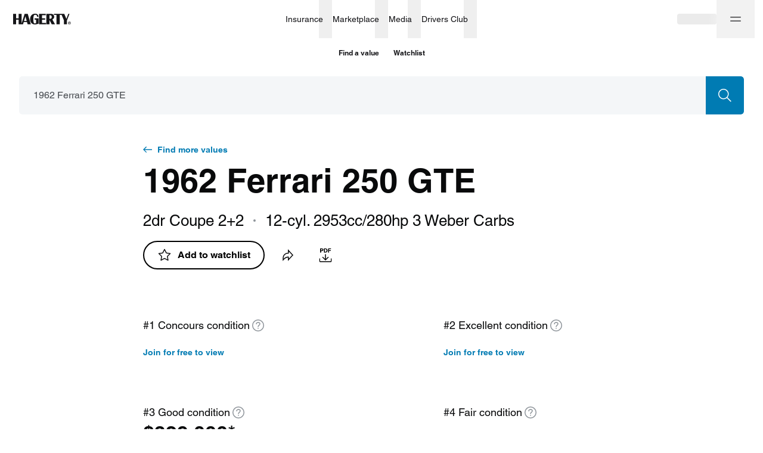

--- FILE ---
content_type: text/css; charset=utf-8
request_url: https://www.hagerty.com/valuation-tools/_next/static/css/68980b67df506c8f.css
body_size: 4801
content:
.Odometer_container__60CES{display:flex;align-items:flex-end;height:1.2em}.Odometer_sign__9a7Hs{height:1.2em}.Odometer_number__7YVcb{width:1ch;height:1.2em;flex-shrink:0;flex-grow:0;display:flex;justify-content:center;align-items:stretch}.Odometer_ribbon__K8DJn{position:relative;width:1ch;height:100%;display:flex;flex-direction:column;overflow:hidden}.Odometer_ribbonSubContainer__gVWkx{position:absolute;width:100%;height:-moz-fit-content;height:fit-content}.Odometer_up-1__69snl{animation:Odometer_animUp-1__XQrBK .2s ease-in-out 1 forwards}@keyframes Odometer_animUp-1__XQrBK{0%{bottom:calc(-1*100%)}to{bottom:0}}.Odometer_down-1__bHGK0{animation:Odometer_animDown-1__Br_V_ .2s ease-in-out 1 forwards}@keyframes Odometer_animDown-1__Br_V_{0%{top:calc(-1*100%)}to{top:0}}.Odometer_up-2__mapm7{animation:Odometer_animUp-2__CsjaK .2s ease-in-out 1 forwards}@keyframes Odometer_animUp-2__CsjaK{0%{bottom:calc(-2*100%)}to{bottom:0}}.Odometer_down-2__mwD5D{animation:Odometer_animDown-2__eGUu0 .2s ease-in-out 1 forwards}@keyframes Odometer_animDown-2__eGUu0{0%{top:calc(-2*100%)}to{top:0}}.Odometer_up-3__xSgmL{animation:Odometer_animUp-3__faYXL .2s ease-in-out 1 forwards}@keyframes Odometer_animUp-3__faYXL{0%{bottom:calc(-3*100%)}to{bottom:0}}.Odometer_down-3__OP3gk{animation:Odometer_animDown-3__CCd3w .2s ease-in-out 1 forwards}@keyframes Odometer_animDown-3__CCd3w{0%{top:calc(-3*100%)}to{top:0}}.Odometer_up-4__3E6Ho{animation:Odometer_animUp-4__dg5yP .2s ease-in-out 1 forwards}@keyframes Odometer_animUp-4__dg5yP{0%{bottom:calc(-4*100%)}to{bottom:0}}.Odometer_down-4__07v3T{animation:Odometer_animDown-4__PKiTE .2s ease-in-out 1 forwards}@keyframes Odometer_animDown-4__PKiTE{0%{top:calc(-4*100%)}to{top:0}}.Odometer_up-5__ik895{animation:Odometer_animUp-5__JqSAR .2s ease-in-out 1 forwards}@keyframes Odometer_animUp-5__JqSAR{0%{bottom:calc(-5*100%)}to{bottom:0}}.Odometer_down-5__4DKZM{animation:Odometer_animDown-5__ZKCr0 .2s ease-in-out 1 forwards}@keyframes Odometer_animDown-5__ZKCr0{0%{top:calc(-5*100%)}to{top:0}}.Odometer_up-6__jUF5O{animation:Odometer_animUp-6__gjtXF .2s ease-in-out 1 forwards}@keyframes Odometer_animUp-6__gjtXF{0%{bottom:calc(-6*100%)}to{bottom:0}}.Odometer_down-6__27FOp{animation:Odometer_animDown-6__DRapN .2s ease-in-out 1 forwards}@keyframes Odometer_animDown-6__DRapN{0%{top:calc(-6*100%)}to{top:0}}.Odometer_up-7__iwBHp{animation:Odometer_animUp-7__DPUc3 .2s ease-in-out 1 forwards}@keyframes Odometer_animUp-7__DPUc3{0%{bottom:calc(-7*100%)}to{bottom:0}}.Odometer_down-7__Hs1JU{animation:Odometer_animDown-7__edsue .2s ease-in-out 1 forwards}@keyframes Odometer_animDown-7__edsue{0%{top:calc(-7*100%)}to{top:0}}.Odometer_up-8__Hq3xd{animation:Odometer_animUp-8__EGgao .2s ease-in-out 1 forwards}@keyframes Odometer_animUp-8__EGgao{0%{bottom:calc(-8*100%)}to{bottom:0}}.Odometer_down-8__f_kvu{animation:Odometer_animDown-8__r14E5 .2s ease-in-out 1 forwards}@keyframes Odometer_animDown-8__r14E5{0%{top:calc(-8*100%)}to{top:0}}.Odometer_up-9__bVu9Y{animation:Odometer_animUp-9__ivjuK .2s ease-in-out 1 forwards}@keyframes Odometer_animUp-9__ivjuK{0%{bottom:calc(-9*100%)}to{bottom:0}}.Odometer_down-9__mRLJ8{animation:Odometer_animDown-9__6e4TC .2s ease-in-out 1 forwards}@keyframes Odometer_animDown-9__6e4TC{0%{top:calc(-9*100%)}to{top:0}}.Odometer_currency__1BSaw{font-weight:400;margin-left:.4ch;margin-top:auto}.Alerts_container__Uf_LT{width:100%;display:flex;justify-content:flex-start;align-items:flex-start;flex-wrap:nowrap}.Alerts_icon__FAqUY{flex-shrink:0;width:24px;height:24px;margin-top:2px;margin-right:8px}.Alerts_hideIconOnMobile__9jSY4{display:none}@media(min-width:768px){.Alerts_hideIconOnMobile__9jSY4{display:block}}.Alerts_content__RezRx{display:inline-flex;justify-content:flex-start;align-items:flex-start;flex-wrap:wrap}.Alerts_title__GOHAp{margin-right:8px}.Alerts_description__l7hQd,.Alerts_title__GOHAp{margin-bottom:2px;margin-top:2px}.Alerts_general__eWtTm{border-radius:8px;min-height:72px;padding:14px 16px}@media(min-width:768px){.Alerts_general__eWtTm{padding:22px 24px}}.Alerts_global__y_CD7{width:100%;min-height:64px;padding:8px 0}@media(min-width:768px){.Alerts_global__y_CD7{padding:12px 0}}.Alerts_global__y_CD7 .Alerts_content__RezRx{padding:8px 0;width:100%;max-width:1728px;margin-left:auto;margin-right:auto}@media(min-width:0){.Alerts_global__y_CD7 .Alerts_content__RezRx{padding-left:16px;padding-right:16px}}@media(min-width:375px){.Alerts_global__y_CD7 .Alerts_content__RezRx{padding-left:24px;padding-right:24px}}@media(min-width:768px){.Alerts_global__y_CD7 .Alerts_content__RezRx{padding-left:32px;padding-right:32px}}@media(min-width:1440px){.Alerts_global__y_CD7 .Alerts_content__RezRx{padding-left:64px;padding-right:64px}}.Alerts_warning__gQDXE{background:#fdfaba}.ConditionValueItem_container__Hr06q{width:-moz-fit-content;width:fit-content;height:-moz-fit-content;height:fit-content;padding:0;margin-bottom:24px;transition:opacity .5s}@media(min-width:768px){.ConditionValueItem_container__Hr06q{padding:0 0 6px;height:114px;margin-bottom:32px}}.ConditionValueItem_subContainer__n5WHq{width:-moz-fit-content;width:fit-content}.ConditionValueItem_label__mMbej{display:flex;flex-wrap:nowrap;justify-content:flex-start;align-items:center;flex-shrink:0;gap:8px}.ConditionValueItem_label__mMbej .ConditionValueItem_shortLabelText__klNb6{height:26px;white-space:nowrap;font-size:16px;line-height:26px}@media(min-width:768px){.ConditionValueItem_label__mMbej .ConditionValueItem_shortLabelText__klNb6{display:none}}.ConditionValueItem_label__mMbej .ConditionValueItem_labelText__QkfW0{display:none;height:28px;white-space:nowrap;font-size:18px;line-height:28px}@media(min-width:768px){.ConditionValueItem_label__mMbej .ConditionValueItem_labelText__QkfW0{display:unset}}.ConditionValueItem_label__mMbej .ConditionValueItem_InfoIcon__kaGol{padding:2px;-webkit-tap-highlight-color:rgba(0,0,0,0)}.ConditionValueItem_label__mMbej .ConditionValueItem_InfoIcon__kaGol svg{transition:stroke .8s;cursor:pointer;width:24px;height:24px}@media(hover:hover)and (pointer:fine){.ConditionValueItem_label__mMbej .ConditionValueItem_InfoIcon__kaGol:hover svg circle,.ConditionValueItem_label__mMbej .ConditionValueItem_InfoIcon__kaGol:hover svg path{stroke:#484c51;transition:stroke 0s}}.ConditionValueItem_label__mMbej .ConditionValueItem_InfoIcon__kaGol.ConditionValueItem_InfoIconOpened__KRdw0 svg circle,.ConditionValueItem_label__mMbej .ConditionValueItem_InfoIcon__kaGol.ConditionValueItem_InfoIconOpened__KRdw0 svg path{stroke:#007bb3}.ConditionValueItem_tooltip__WihKt{margin-left:4px}.ConditionValueItem_aboutOurConditionsLink__S41qr{color:#fff;font-style:normal;font-weight:400;font-size:14px;line-height:20px;height:20px;border-bottom:2px solid #00a6eb}.ConditionValueItem_aboutOurConditionsLink__S41qr:hover{color:#fff}@media(hover:hover)and (pointer:fine){.ConditionValueItem_aboutOurConditionsLink__S41qr:hover{background:#00a6eb}}.ConditionValueItem_aboutOurConditionsLink__S41qr:active{color:#fff;background:#00a6eb}.ConditionValueItem_price__u9U4E{flex-shrink:0;height:30px;font-size:22px;line-height:30px;font-weight:700}@media(min-width:768px){.ConditionValueItem_price__u9U4E{font-size:34px;line-height:42px;font-weight:700;height:42px}}.ConditionValueItem_error__WqmoR .ConditionValueItem_price__u9U4E,.ConditionValueItem_loading__WWezS .ConditionValueItem_price__u9U4E{padding:3px 0}.ConditionValueItem_error__WqmoR .ConditionValueItem_price__u9U4E .ConditionValueItem_skeleton__vf9rd,.ConditionValueItem_loading__WWezS .ConditionValueItem_price__u9U4E .ConditionValueItem_skeleton__vf9rd{transform:none;height:24px}@media(min-width:768px){.ConditionValueItem_error__WqmoR .ConditionValueItem_price__u9U4E,.ConditionValueItem_loading__WWezS .ConditionValueItem_price__u9U4E{padding:5px 0}.ConditionValueItem_error__WqmoR .ConditionValueItem_price__u9U4E .ConditionValueItem_skeleton__vf9rd,.ConditionValueItem_loading__WWezS .ConditionValueItem_price__u9U4E .ConditionValueItem_skeleton__vf9rd{height:32px}}.ConditionValueItem_error__WqmoR .ConditionValueItem_percentChanges__Kkagi,.ConditionValueItem_loading__WWezS .ConditionValueItem_percentChanges__Kkagi{padding:3px 0 1px}.ConditionValueItem_error__WqmoR .ConditionValueItem_percentChanges__Kkagi .percentChangesText,.ConditionValueItem_loading__WWezS .ConditionValueItem_percentChanges__Kkagi .percentChangesText{padding:1px 0}.ConditionValueItem_error__WqmoR .ConditionValueItem_percentChanges__Kkagi .skeleton,.ConditionValueItem_loading__WWezS .ConditionValueItem_percentChanges__Kkagi .skeleton{transform:none;flex-shrink:0;width:64px;height:16px}@media(min-width:768px){.ConditionValueItem_error__WqmoR .ConditionValueItem_percentChanges__Kkagi .skeleton,.ConditionValueItem_loading__WWezS .ConditionValueItem_percentChanges__Kkagi .skeleton{width:70px;height:24px}}.ConditionValueItem_container__Hr06q.ConditionValueItem_locked__DR6u2 .ConditionValueItem_lockedBtnContainer__eyg03{margin-top:4px}@media(min-width:768px){.ConditionValueItem_container__Hr06q.ConditionValueItem_locked__DR6u2 .ConditionValueItem_lockedBtnContainer__eyg03{padding:14px 0 4px;height:42px;margin-bottom:34px}}.ConditionValueItem_container__Hr06q.ConditionValueItem_inactive__3GPSy{opacity:.2}.ConditionValueItem_emptyStateIcon__H2Ztr{margin-top:13px;width:24px;height:24px}.ConditionValueItem_goodConditionOdometer__G9Rgp>span:last-child{font-weight:400}.ConditionValueItem_odometer__Ua_0Z{font-size:22px}@media(min-width:1024px){.ConditionValueItem_odometer__Ua_0Z{font-size:34px}}.ConditionValues_container__TZ6_K{display:grid;grid-template-columns:repeat(2,1fr);width:100%}.ConditionValues_cadContainer__9Vtz6{grid-template-columns:repeat(1,1fr)}@media(min-width:768px){.ConditionValues_cadContainer__9Vtz6{grid-template-columns:repeat(2,1fr)}}@media(min-width:1728px){.ConditionValues_cadContainer__9Vtz6{grid-template-columns:repeat(4,1fr)}}@media(min-width:1440px){.ConditionValues_usdContainer__ls86w{grid-template-columns:repeat(4,1fr)}}.MultilineChart_container__YNb2j{position:relative;padding-top:26px}.MultilineChart_svgGraph__l9Mra{width:100%;height:calc(100% - 1px)}.MultilineChart_defaultLine__3inEk{fill:none;stroke:#d3d3d3;stroke-width:2}.MultilineChart_lineForHover__hIW0m{fill:none;stroke-width:20px;opacity:0;cursor:pointer;stroke:gray}.MultilineChart_draggerLine__zqZcN{stroke:#f4f6f8;stroke-width:3}.MultilineChart_darggerLabel__mf3JG{font-family:var(--fontFamily,"HelveticaNeue","gt-america","Helvetica Neue","Helvetica",Arial,sans-serif);position:absolute;top:0;left:0;white-space:nowrap;color:#fff;padding:4px 8px;height:26px;width:-moz-fit-content;width:fit-content;background:#090a0b;box-shadow:0 5px 10px rgba(9,10,11,.05);border-radius:3px;transform:translateX(-50%)}.MultilineChart_emptyState__rtlxx,.MultilineChart_error__MZMLP,.MultilineChart_loading__E1_vM{width:100%;height:100%;display:flex;justify-content:center;align-items:center}.MultilineChart_emptyState__rtlxx{flex-direction:column}.MultilineChart_emptyStateDescription__1q5eb{margin-top:8px}.MultilineChart_xAxis__NI_6E path{stroke:#dee0e2;stroke-width:1px}.MultilineChart_xAxis__NI_6E .tick text{fill:#6f757c;font-style:normal;font-weight:400;font-size:12px;line-height:14px;font-family:var(--fontFamily,"HelveticaNeue","gt-america","Helvetica Neue","Helvetica",Arial,sans-serif)}.MultilineChart_yAxis__DPR1W path{stroke:#dee0e2;stroke-width:1px}.MultilineChart_yAxis__DPR1W .tick text{fill:#6f757c;font-style:normal;font-weight:400;font-size:12px;line-height:14px;font-family:var(--fontFamily,"HelveticaNeue","gt-america","Helvetica Neue","Helvetica",Arial,sans-serif)}.MultilineChart_yAxis__DPR1W .tick line{stroke-dasharray:1 6;stroke:#8e949a}.TimeFilterBtn_container__ZC0Mu{height:28px;display:flex;justify-content:flex-start;align-items:center;font-size:16px;line-height:20px;font-family:gt-america-mono;background:#fff;padding:0 8px;border-radius:5px;cursor:pointer}.TimeFilterBtn_container__ZC0Mu:active{background:#f4f6f8}@media(min-width:768px){.TimeFilterBtn_container__ZC0Mu:hover{background:#f4f6f8}}.TimeFilterBtn_container__ZC0Mu:disabled{cursor:default}.TimeFilterBtn_container__ZC0Mu:disabled:active,.TimeFilterBtn_container__ZC0Mu:disabled:hover{background:#fff}.TimeFilterBtn_lockIcon__CFl5o{margin-left:4px;width:12px;height:12px}.TimeFilterBtn_container__ZC0Mu.TimeFilterBtn_selected__jijR6{background:#090a0b;color:#fff}.TimeFilterBtn_container__ZC0Mu.TimeFilterBtn_selected__jijR6:active,.TimeFilterBtn_container__ZC0Mu.TimeFilterBtn_selected__jijR6:disabled,.TimeFilterBtn_container__ZC0Mu.TimeFilterBtn_selected__jijR6:hover{background:#090a0b}.TimeFilterBtn_disabled__q22Dh,.TimeFilterBtn_locked__dr0zp{color:#8e949a}.TimeFilter_container__cKqNp button{margin-right:16px}.TimeFilter_container__cKqNp button:last-child{margin-right:0}.TimeFilter_subContainer__fwi0f{display:flex;justify-content:flex-start}.TimeFilter_error__7Jref,.TimeFilter_loading__Q3fqd{opacity:.3}.TimeFilter_scrollable__NfQVm{position:relative;overflow:hidden}.TimeFilter_scrollableSubContainer__R6wkw{overflow-x:auto;-ms-overflow-style:none;scrollbar-width:none}.TimeFilter_scrollableSubContainer__R6wkw::-webkit-scrollbar{display:none}.TimeFilter_scrollable__NfQVm:after,.TimeFilter_scrollable__NfQVm:before{position:absolute;content:"";bottom:0;width:46px;height:100%}.TimeFilter_scrollable__NfQVm:before{left:0;background:linear-gradient(90deg,#fff 31.25%,hsla(0,0%,100%,0))}.TimeFilter_scrollable__NfQVm:after{right:0;background:linear-gradient(270deg,#fff 31.25%,hsla(0,0%,100%,0))}.TimeFilter_scrollableOverflowLeft__AUy0T:before,.TimeFilter_scrollableOverflowRight__mGeqf:after{display:none}.valueAdjustments_controlsContainer__cDI6D{display:flex;justify-content:flex-end;width:100%}.valueAdjustments_controls__LYwOk{display:flex;margin-left:-16px;margin-right:-16px}@media(min-width:768px){.valueAdjustments_controls__LYwOk{display:none}}.valueAdjustments_control__XTaHX{margin-left:16px;margin-right:16px}.valueAdjustments_listContainer__chdD9{display:none}@media(min-width:768px){.valueAdjustments_listContainer__chdD9{display:block}}.valueAdjustments_mobileListContainer__FQzSR{display:flex;flex-wrap:wrap;margin-left:-16px}.valueAdjustments_list__00Abq{display:none;justify-content:flex-start;overflow-x:auto;-ms-overflow-style:none;scrollbar-width:none;margin:-16px;padding:0 4px;width:100vw}@media(min-width:768px){.valueAdjustments_list__00Abq{display:flex;flex-wrap:wrap;overflow:hidden;transition:all .4s}}.valueAdjustments_list__00Abq::-webkit-scrollbar{display:none}@media(min-width:375px){.valueAdjustments_list__00Abq{margin:-16px -24px;padding:0 12px}}@media(min-width:768px){.valueAdjustments_list__00Abq{margin:-16px -12px;padding:0;width:100%}}.valueAdjustments_adjustmentsMobile__pt7H_{display:block}@media(min-width:768px){.valueAdjustments_adjustmentsMobile__pt7H_{display:none}}.valueAdjustments_adjustmentLabelContainer__WuYOT{padding:16px 12px}@media(min-width:768px){.valueAdjustments_adjustmentLabelContainer__WuYOT{max-width:100%}}.valueAdjustments_adjustmentLabel__9vF_r{display:block;width:auto;padding:8px 16px;background:#f4f6f8;color:#6f757c;border-radius:8px}@media(min-width:768px){.valueAdjustments_adjustmentLabel__9vF_r{height:auto;min-height:44px}}.valueAdjustments_highlighted__hXiiA{font-weight:700;color:#484c51}.valueAdjustments_adjustmentLabel__9vF_r.valueAdjustments_plus__OSVo2,.valueAdjustments_adjustmentLabel__9vF_r.valueAdjustments_plus__OSVo2 .valueAdjustments_highlighted__hXiiA{color:#00bb8e}.valueAdjustments_adjustmentLabel__9vF_r.valueAdjustments_minus__q6KlP,.valueAdjustments_adjustmentLabel__9vF_r.valueAdjustments_minus__q6KlP .valueAdjustments_highlighted__hXiiA{color:#e76823}.valueAdjustments_actionIconDown__nXsJZ{width:12px;height:12px;transition:transform .3s}.valueAdjustments_actionIconUp__Q5gsP{transform:rotate(180deg)}.valueAdjustments_pricingAdjustmentCanNotification__PH02M{color:#6f757c}.ValueAdjustmentBtn_root__U80BY{width:-moz-fit-content;width:fit-content;position:relative;background:transparent;border:0;border-radius:8px;text-align:left}.ValueAdjustmentBtn_btn__wszVQ{-webkit-user-select:none;-moz-user-select:none;user-select:none;-webkit-appearance:none;-moz-appearance:none;appearance:none;outline:0;-webkit-tap-highlight-color:rgba(0,0,0,0);cursor:pointer}.ValueAdjustmentBtn_btn__wszVQ.ValueAdjustmentBtn_disabled__F_j6B,.ValueAdjustmentBtn_btn__wszVQ:disabled{cursor:auto;pointer-events:none}.ValueAdjustmentBtn_minus__SmlGO{color:#e76823;background-color:#fff;border:1px solid #e76823}@media(hover:hover){.ValueAdjustmentBtn_minus__SmlGO:hover{background-color:rgba(255,124,53,.15)}}@media(hover:none){.ValueAdjustmentBtn_minus__SmlGO:active{background-color:rgba(255,124,53,.15)}}.ValueAdjustmentBtn_minus__SmlGO.ValueAdjustmentBtn_selected__G_auZ{color:#fff;background-color:#e76823;border-color:transparent}@media(hover:hover){.ValueAdjustmentBtn_minus__SmlGO.ValueAdjustmentBtn_selected__G_auZ:hover{background-color:#ff7c35}}@media(hover:none){.ValueAdjustmentBtn_minus__SmlGO.ValueAdjustmentBtn_selected__G_auZ:active{background-color:#ff7c35}}.ValueAdjustmentBtn_plus__SAM58{color:#00bb8e;background-color:#fff;border:1px solid #00bb8e}@media(hover:hover){.ValueAdjustmentBtn_plus__SAM58:hover{background-color:rgba(0,187,142,.15)}}@media(hover:none){.ValueAdjustmentBtn_plus__SAM58:active{background-color:rgba(0,187,142,.15)}}.ValueAdjustmentBtn_plus__SAM58.ValueAdjustmentBtn_selected__G_auZ{color:#fff;background-color:#00bb8e;border-color:transparent}@media(hover:hover){.ValueAdjustmentBtn_plus__SAM58.ValueAdjustmentBtn_selected__G_auZ:hover{background-color:#00d3a1}}@media(hover:none){.ValueAdjustmentBtn_plus__SAM58.ValueAdjustmentBtn_selected__G_auZ:active{background-color:#00d3a1}}.ValueAdjustmentBtn_neutral__aIUWn{color:#6f757c;background-color:#f4f6f8;border:1px solid #6f757c}.ValueAdjustmentBtn_neutral__aIUWn .ValueAdjustmentBtn_highlighted__p_qTu{color:#484c51}.ValueAdjustmentBtn_wrapper__Zy7kw{display:inline-block}.ValueAdjustmentBtn_check__d7I0B{display:inline-flex;justify-content:center;align-items:center}.ValueAdjustmentBtn_highlighted__p_qTu{font-weight:700}.ValueAdjustmentBtn_text__5DdHG{font-weight:400}.ValueAdjustmentBtn_check__d7I0B,.ValueAdjustmentBtn_highlighted__p_qTu,.ValueAdjustmentBtn_text__5DdHG{padding:0 4px}.ValueAdjustmentBtn_wrapper__Zy7kw :first-child{padding-left:0}.ValueAdjustmentBtn_wrapper__Zy7kw :last-child{padding-right:0}@media(min-width:0){.ValueAdjustmentBtn_btn_xs_mobile__D6HAV{padding:3px 15px}.ValueAdjustmentBtn_btn_xs_mobile__D6HAV .ValueAdjustmentBtn_highlighted__p_qTu{font-size:16px;line-height:24px}.ValueAdjustmentBtn_btn_xs_mobile__D6HAV .ValueAdjustmentBtn_text__5DdHG{font-size:16px;line-height:26px}.ValueAdjustmentBtn_btn_xs_mobile__D6HAV .ValueAdjustmentBtn_check__d7I0B{font-size:16px;vertical-align:text-bottom}.ValueAdjustmentBtn_btn_xs_desktop__5kAqG{padding:7px 15px}.ValueAdjustmentBtn_btn_xs_desktop__5kAqG .ValueAdjustmentBtn_highlighted__p_qTu{font-size:18px;line-height:26px}.ValueAdjustmentBtn_btn_xs_desktop__5kAqG .ValueAdjustmentBtn_text__5DdHG{font-size:18px;line-height:28px}.ValueAdjustmentBtn_btn_xs_desktop__5kAqG .ValueAdjustmentBtn_check__d7I0B{font-size:24px;vertical-align:top}}@media(min-width:375px){.ValueAdjustmentBtn_btn_s_mobile__hku75{padding:3px 15px}.ValueAdjustmentBtn_btn_s_mobile__hku75 .ValueAdjustmentBtn_highlighted__p_qTu{font-size:16px;line-height:24px}.ValueAdjustmentBtn_btn_s_mobile__hku75 .ValueAdjustmentBtn_text__5DdHG{font-size:16px;line-height:26px}.ValueAdjustmentBtn_btn_s_mobile__hku75 .ValueAdjustmentBtn_check__d7I0B{font-size:16px;vertical-align:text-bottom}.ValueAdjustmentBtn_btn_s_desktop__J5rMz{padding:7px 15px}.ValueAdjustmentBtn_btn_s_desktop__J5rMz .ValueAdjustmentBtn_highlighted__p_qTu{font-size:18px;line-height:26px}.ValueAdjustmentBtn_btn_s_desktop__J5rMz .ValueAdjustmentBtn_text__5DdHG{font-size:18px;line-height:28px}.ValueAdjustmentBtn_btn_s_desktop__J5rMz .ValueAdjustmentBtn_check__d7I0B{font-size:24px;vertical-align:top}}@media(min-width:768px){.ValueAdjustmentBtn_btn_m_mobile__UWQkP{padding:3px 15px}.ValueAdjustmentBtn_btn_m_mobile__UWQkP .ValueAdjustmentBtn_highlighted__p_qTu{font-size:16px;line-height:24px}.ValueAdjustmentBtn_btn_m_mobile__UWQkP .ValueAdjustmentBtn_text__5DdHG{font-size:16px;line-height:26px}.ValueAdjustmentBtn_btn_m_mobile__UWQkP .ValueAdjustmentBtn_check__d7I0B{font-size:16px;vertical-align:text-bottom}.ValueAdjustmentBtn_btn_m_desktop__Thp1K{padding:7px 15px}.ValueAdjustmentBtn_btn_m_desktop__Thp1K .ValueAdjustmentBtn_highlighted__p_qTu{font-size:18px;line-height:26px}.ValueAdjustmentBtn_btn_m_desktop__Thp1K .ValueAdjustmentBtn_text__5DdHG{font-size:18px;line-height:28px}.ValueAdjustmentBtn_btn_m_desktop__Thp1K .ValueAdjustmentBtn_check__d7I0B{font-size:24px;vertical-align:top}}@media(min-width:1024px){.ValueAdjustmentBtn_btn_ml_mobile__qxnJM{padding:3px 15px}.ValueAdjustmentBtn_btn_ml_mobile__qxnJM .ValueAdjustmentBtn_highlighted__p_qTu{font-size:16px;line-height:24px}.ValueAdjustmentBtn_btn_ml_mobile__qxnJM .ValueAdjustmentBtn_text__5DdHG{font-size:16px;line-height:26px}.ValueAdjustmentBtn_btn_ml_mobile__qxnJM .ValueAdjustmentBtn_check__d7I0B{font-size:16px;vertical-align:text-bottom}.ValueAdjustmentBtn_btn_ml_desktop__TcGpv{padding:7px 15px}.ValueAdjustmentBtn_btn_ml_desktop__TcGpv .ValueAdjustmentBtn_highlighted__p_qTu{font-size:18px;line-height:26px}.ValueAdjustmentBtn_btn_ml_desktop__TcGpv .ValueAdjustmentBtn_text__5DdHG{font-size:18px;line-height:28px}.ValueAdjustmentBtn_btn_ml_desktop__TcGpv .ValueAdjustmentBtn_check__d7I0B{font-size:24px;vertical-align:top}}@media(min-width:1440px){.ValueAdjustmentBtn_btn_l_mobile__y1i0l{padding:3px 15px}.ValueAdjustmentBtn_btn_l_mobile__y1i0l .ValueAdjustmentBtn_highlighted__p_qTu{font-size:16px;line-height:24px}.ValueAdjustmentBtn_btn_l_mobile__y1i0l .ValueAdjustmentBtn_text__5DdHG{font-size:16px;line-height:26px}.ValueAdjustmentBtn_btn_l_mobile__y1i0l .ValueAdjustmentBtn_check__d7I0B{font-size:16px;vertical-align:text-bottom}.ValueAdjustmentBtn_btn_l_desktop__5zm_l{padding:7px 15px}.ValueAdjustmentBtn_btn_l_desktop__5zm_l .ValueAdjustmentBtn_highlighted__p_qTu{font-size:18px;line-height:26px}.ValueAdjustmentBtn_btn_l_desktop__5zm_l .ValueAdjustmentBtn_text__5DdHG{font-size:18px;line-height:28px}.ValueAdjustmentBtn_btn_l_desktop__5zm_l .ValueAdjustmentBtn_check__d7I0B{font-size:24px;vertical-align:top}}@media(min-width:1728px){.ValueAdjustmentBtn_btn_xl_mobile__z0BdT{padding:3px 15px}.ValueAdjustmentBtn_btn_xl_mobile__z0BdT .ValueAdjustmentBtn_highlighted__p_qTu{font-size:16px;line-height:24px}.ValueAdjustmentBtn_btn_xl_mobile__z0BdT .ValueAdjustmentBtn_text__5DdHG{font-size:16px;line-height:26px}.ValueAdjustmentBtn_btn_xl_mobile__z0BdT .ValueAdjustmentBtn_check__d7I0B{font-size:16px;vertical-align:text-bottom}.ValueAdjustmentBtn_btn_xl_desktop__mbNB1{padding:7px 15px}.ValueAdjustmentBtn_btn_xl_desktop__mbNB1 .ValueAdjustmentBtn_highlighted__p_qTu{font-size:18px;line-height:26px}.ValueAdjustmentBtn_btn_xl_desktop__mbNB1 .ValueAdjustmentBtn_text__5DdHG{font-size:18px;line-height:28px}.ValueAdjustmentBtn_btn_xl_desktop__mbNB1 .ValueAdjustmentBtn_check__d7I0B{font-size:24px;vertical-align:top}}.ValueAdjustmentsCalculator_header__7IRwq{display:flex;flex-direction:column;row-gap:8px}.ValueAdjustmentsCalculator_subtitle__RKFM2{color:#484c51;padding:8px 0}.ValueAdjustmentsCalculator_list__CzDi8{display:flex;flex-direction:row;flex-wrap:wrap;align-items:center;gap:24px}.ValueAdjustmentsCalculator_item__vd77I{flex-shrink:0}.ValueAdjustmentsCalculator_itemHide__7l260{display:none}.ValueAdjustmentsCalculator_clear__baVuF{flex-basis:100%;display:flex;padding-top:8px;padding-bottom:8px}@media(min-width:768px){.ValueAdjustmentsCalculator_clear__baVuF{flex-basis:auto}}.ValueAdjustmentsCalculator_btnClear__07791{color:#6f757c;font-weight:500}.ValueAdjustmentsCalculator_btnShowIcon__UyuRe{padding:2px;font-size:12px}.ValueAdjustmentsCalculator_btnShowIconOpen__T6rNX{transform:rotateX(180deg)}.ValueGraph_container__reh62{width:100%;height:calc(100% - 1px);max-height:calc(100% - 1px);max-width:100%}.ValueGraph_errorAlert__dvMql{margin-bottom:32px}.ValueGraph_chartContainer__fV8hT{max-height:800px}.ValueGraph_footer__UT58e{margin-top:24px;display:flex;flex-shrink:0;justify-content:space-between;align-items:center;flex-direction:row}@media(max-width:767px){.ValueGraph_footer__UT58e{margin-top:18px;flex-direction:column;align-items:flex-start}}.ValueGraph_topAdjustmentSpace__QhYnw{padding-top:24px}@media(min-width:768px){.ValueGraph_topAdjustmentSpace__QhYnw{padding-top:44px}}.ValueGraph_line__LQEC7{stroke-width:2px;transition:opacity .3s cubic-bezier(.645,.045,.355,1)}.ValueGraph_line__LQEC7.ValueGraph_increase__lp70H{stroke:#00d3a1}.ValueGraph_line__LQEC7.ValueGraph_decrease__DJLDd{stroke:#ff7c35}.ValueGraph_line__LQEC7.ValueGraph_equal__lw8FF{stroke:#8e949a}.ValueGraph_line__LQEC7.ValueGraph_lineIfAnotherHovered__hOUOy.ValueGraph_decrease__DJLDd,.ValueGraph_line__LQEC7.ValueGraph_lineIfAnotherHovered__hOUOy.ValueGraph_equal__lw8FF,.ValueGraph_line__LQEC7.ValueGraph_lineIfAnotherHovered__hOUOy.ValueGraph_increase__lp70H{opacity:.3}.ValueGraph_dot__nq4qe .dot{r:4.875px;opacity:0;cursor:pointer;transition:opacity .3s cubic-bezier(.645,.045,.355,1)}.ValueGraph_dot__nq4qe.ValueGraph_increase__lp70H{fill:#00d3a1}.ValueGraph_dot__nq4qe.ValueGraph_decrease__DJLDd{fill:#ff7c35}.ValueGraph_dot__nq4qe.ValueGraph_equal__lw8FF{fill:#8e949a}.ValueGraph_dot__nq4qe .backgroundDot{r:11.375px;opacity:0;cursor:pointer;transition:opacity .3s cubic-bezier(.645,.045,.355,1)}@media(max-width:767px){.ValueGraph_dot__nq4qe .backgroundDot{stroke:transparent;stroke-width:10px}}.ValueGraph_dot__nq4qe .clickableArea{r:24px;fill:transparent;pointer-events:visibleFill;cursor:pointer}.ValueGraph_dot__nq4qe.ValueGraph_hoveredByDragger__xHklT .dot,.ValueGraph_dot__nq4qe.ValueGraph_hoveredDotClassName__fJU_t .dot,.ValueGraph_dot__nq4qe.ValueGraph_hoveredOneDotClassName__aklyU .dot{opacity:1}.ValueGraph_dot__nq4qe.ValueGraph_hoveredOneDotClassName__aklyU .backgroundDot{opacity:.15}.ValueGraph_dotBackground__1hQ_U{r:11.475;opacity:0;cursor:pointer;transition:opacity .3s cubic-bezier(.645,.045,.355,1)}.ValueGraph_dotBackground__1hQ_U.ValueGraph_increase__lp70H{fill:#00d3a1}.ValueGraph_dotBackground__1hQ_U.ValueGraph_decrease__DJLDd{fill:#ff7c35}.ValueGraph_dotBackground__1hQ_U.ValueGraph_equal__lw8FF{fill:#8e949a}.ValueGraph_dotBackground__1hQ_U.ValueGraph_hoveredDotBackgroundClassName__P3zku{opacity:.15}.ValueGraph_calculatePriceBtn__mJWNX{padding:12px 0;margin-top:16px}.ValueGraph_adjustmentCalculator__XkZyL{padding-bottom:32px}

--- FILE ---
content_type: application/javascript
request_url: https://www.hagerty.com/valuation-tools/_next/static/chunks/3310-e99f963e1a161178.js
body_size: 4115
content:
(self.webpackChunk_N_E=self.webpackChunk_N_E||[]).push([[3310],{13817:function(e){var n={kind:"Document",definitions:[{kind:"OperationDefinition",operation:"query",name:{kind:"Name",value:"getDynamicInsuranceQuote"},variableDefinitions:[{kind:"VariableDefinition",variable:{kind:"Variable",name:{kind:"Name",value:"value"}},type:{kind:"NonNullType",type:{kind:"NamedType",name:{kind:"Name",value:"Int"}}},directives:[]},{kind:"VariableDefinition",variable:{kind:"Variable",name:{kind:"Name",value:"year"}},type:{kind:"NonNullType",type:{kind:"NamedType",name:{kind:"Name",value:"Int"}}},directives:[]},{kind:"VariableDefinition",variable:{kind:"Variable",name:{kind:"Name",value:"make"}},type:{kind:"NonNullType",type:{kind:"NamedType",name:{kind:"Name",value:"String"}}},directives:[]},{kind:"VariableDefinition",variable:{kind:"Variable",name:{kind:"Name",value:"model"}},type:{kind:"NonNullType",type:{kind:"NamedType",name:{kind:"Name",value:"String"}}},directives:[]},{kind:"VariableDefinition",variable:{kind:"Variable",name:{kind:"Name",value:"env"}},type:{kind:"NamedType",name:{kind:"Name",value:"String"}},directives:[]},{kind:"VariableDefinition",variable:{kind:"Variable",name:{kind:"Name",value:"state"}},type:{kind:"NamedType",name:{kind:"Name",value:"String"}},directives:[]},{kind:"VariableDefinition",variable:{kind:"Variable",name:{kind:"Name",value:"vehicleType"}},type:{kind:"NamedType",name:{kind:"Name",value:"String"}},directives:[]}],directives:[],selectionSet:{kind:"SelectionSet",selections:[{kind:"Field",name:{kind:"Name",value:"getDynamicInsuranceQuote"},arguments:[{kind:"Argument",name:{kind:"Name",value:"value"},value:{kind:"Variable",name:{kind:"Name",value:"value"}}},{kind:"Argument",name:{kind:"Name",value:"year"},value:{kind:"Variable",name:{kind:"Name",value:"year"}}},{kind:"Argument",name:{kind:"Name",value:"make"},value:{kind:"Variable",name:{kind:"Name",value:"make"}}},{kind:"Argument",name:{kind:"Name",value:"model"},value:{kind:"Variable",name:{kind:"Name",value:"model"}}},{kind:"Argument",name:{kind:"Name",value:"env"},value:{kind:"Variable",name:{kind:"Name",value:"env"}}},{kind:"Argument",name:{kind:"Name",value:"state"},value:{kind:"Variable",name:{kind:"Name",value:"state"}}},{kind:"Argument",name:{kind:"Name",value:"vehicleType"},value:{kind:"Variable",name:{kind:"Name",value:"vehicleType"}}}],directives:[],selectionSet:{kind:"SelectionSet",selections:[{kind:"Field",name:{kind:"Name",value:"quotePremium"},arguments:[],directives:[]}]}}]}}],loc:{start:0,end:319}};n.loc.source={body:"query getDynamicInsuranceQuote (\r\n  $value: Int!, $year: Int!, $make: String!, $model: String!, $env: String, $state: String, $vehicleType: String\r\n) {\r\n  getDynamicInsuranceQuote (value: $value, year: $year, make: $make, model: $model, env: $env, state: $state, vehicleType: $vehicleType) {\r\n    quotePremium\r\n  }\r\n}\r\n",name:"GraphQL request",locationOffset:{line:1,column:1}};function a(e,n){if("FragmentSpread"===e.kind)n.add(e.name.value);else if("VariableDefinition"===e.kind){var t=e.type;"NamedType"===t.kind&&n.add(t.name.value)}e.selectionSet&&e.selectionSet.selections.forEach((function(e){a(e,n)})),e.variableDefinitions&&e.variableDefinitions.forEach((function(e){a(e,n)})),e.definitions&&e.definitions.forEach((function(e){a(e,n)}))}var t={};function i(e,n){for(var a=0;a<e.definitions.length;a++){var t=e.definitions[a];if(t.name&&t.name.value==n)return t}}n.definitions.forEach((function(e){if(e.name){var n=new Set;a(e,n),t[e.name.value]=n}})),e.exports=n,e.exports.getDynamicInsuranceQuote=function(e,n){var a={kind:e.kind,definitions:[i(e,n)]};e.hasOwnProperty("loc")&&(a.loc=e.loc);var r=t[n]||new Set,o=new Set,c=new Set;for(r.forEach((function(e){c.add(e)}));c.size>0;){var l=c;c=new Set,l.forEach((function(e){o.has(e)||(o.add(e),(t[e]||new Set).forEach((function(e){c.add(e)})))}))}return o.forEach((function(n){var t=i(e,n);t&&a.definitions.push(t)})),a}(n,"getDynamicInsuranceQuote")},81785:function(e,n,a){"use strict";a.d(n,{Z:function(){return l}});var t=a(86010),i=(a(67294),a(88398)),r=a(45233),o=a.n(r),c=a(85893);var l=function(e){var n=e.title,a=e.className,r=e.textClassName;return(0,c.jsxs)("div",{className:(0,t.Z)(o().logo,"integrationLogo",a),children:[(0,c.jsx)(i.Z,{}),(0,c.jsx)("div",{className:o().verticalDivider}),(0,c.jsx)("span",{className:(0,t.Z)(o().logoText,r||""),children:n||""})]})}},71449:function(e,n,a){"use strict";a(67294);var t=a(37078),i=a(85893);n.Z=function(e){var n=e.className,a=e.titleAccess;return(0,i.jsxs)(t.Z,{className:n,titleAccess:a,viewBox:"0 0 18 18",fill:"none",children:[(0,i.jsx)("path",{fill:"none",d:"M6.59998 6.94447C6.59998 5.4 8.19998 5 8.99998 5C9.79998 5 11.4 5.28893 11.4 6.94447C11.4 8.6 8.99998 9 8.99998 10.6",stroke:"#8E949A",strokeWidth:"1.5",strokeLinecap:"round"}),(0,i.jsx)("path",{d:"M9 12.6801V13.0001",stroke:"#8E949A",strokeWidth:"1.5",strokeLinecap:"round"}),(0,i.jsx)("circle",{fill:"none",cx:"9",cy:"9",r:"7.25",stroke:"#8E949A",strokeWidth:"1.5"})]})}},93310:function(e,n,a){"use strict";a.d(n,{Z:function(){return V},L:function(){return D}});var t=a(59499),i=a(16835),r=a(86010),o=a(25675),c=a.n(o),l=(a(67294),a(91533)),s=a(81785),u=a(71449),d=a(13990),m=a(21809),v=a(20971),k=a(12607),f=a(57388),p=a(36883),h=a(95976),g=a(64264),b=a.n(g),_=a(34351),y=a(85893);function N(e,n){var a=Object.keys(e);if(Object.getOwnPropertySymbols){var t=Object.getOwnPropertySymbols(e);n&&(t=t.filter((function(n){return Object.getOwnPropertyDescriptor(e,n).enumerable}))),a.push.apply(a,t)}return a}function x(e){for(var n=1;n<arguments.length;n++){var a=null!=arguments[n]?arguments[n]:{};n%2?N(Object(a),!0).forEach((function(n){(0,t.Z)(e,n,a[n])})):Object.getOwnPropertyDescriptors?Object.defineProperties(e,Object.getOwnPropertyDescriptors(a)):N(Object(a)).forEach((function(n){Object.defineProperty(e,n,Object.getOwnPropertyDescriptor(a,n))}))}return e}var I=function(e){var n=e.className,a=e.title,t=e.subtitle,o=void 0===t?(0,k.Iu)("insuranceBlock.subtitle"):t,g=e.insuranceImage,N=e.disclaimer,I=e.imageClassName,B=e.buttonGroupClassname,j=(0,p.a)("medium"),L=(0,p.a)("mLarge"),T=L?{borderTopLeftRadius:8,borderBottomLeftRadius:8,borderTopRightRadius:0}:{borderBottomLeftRadius:0,borderTopLeftRadius:8,borderTopRightRadius:8},C=function(e){return{getAaQuote:"https://www.hagerty.".concat(e?"ca":"com","/apps/manifold/Direct%20Quote/Location/Location/PostalCode"),learnMore:"https://www.hagerty.".concat(e?"ca":"com","/insurance/classic-car-insurance")}}((0,f.b)().isCanadian),D=(0,_.E)(e),V=(0,i.Z)(D,2),S=V[0],Z=V[1];return(0,y.jsxs)("div",{"data-testid":"InsuranceBlock",className:(0,r.Z)(b().root,n),children:[(0,y.jsx)("div",{className:b().imageWrapper,children:(0,y.jsx)(c(),{loader:h.XI,blurDataURL:(0,h.I$)(g),layout:"fill",objectFit:"cover",alt:"insurance",src:g,className:(0,r.Z)(b().image,{imageClassName:I}),style:x({minHeight:"100% !important",minWidth:"100% !important"},T)})}),(0,y.jsxs)(d.T,{top:32,bottom:32,left:{xs:24,m:48},right:{xs:24,m:48},className:b().contentWrapper,children:[(0,y.jsx)(s.Z,{title:"Insurance"}),(0,y.jsx)(d.T,{top:32,bottom:16,children:(0,y.jsxs)(v.Z,{testId:"InsuranceBlock-title",component:"h1",variant:"display",size:"4",children:[N?"".concat(a,j?"**":" "):a,N&&!j&&(0,y.jsx)(m.Z,{className:b().tooltip,openOptions:["click"],variant:"default",colorVariant:"black",placement:"top",offset:10,content:N,id:"tooltip-condition-selector",arrow:(0,y.jsx)(m.Z.DefaultArrow,{variant:"black"}),withClose:!0,renderClose:function(e){var n=e.handleClose;return(0,y.jsx)(m.Z.DefaultClose,{onClose:n})},children:function(e){var n=e.renderProps;return(0,y.jsx)("div",x(x({},n),{},{className:(0,r.Z)(b().infoIcon),children:(0,y.jsx)(u.Z,{})}))}})]})}),(0,y.jsx)("div",{children:(0,y.jsx)(v.Z,{testId:"InsuranceBlock-subtitle",variant:"body",size:"3",children:o})}),(0,y.jsxs)(d.T,{top:32,bottom:32,className:(0,r.Z)(b().buttonGroup,B),children:[(0,y.jsx)(d.T,{component:"span",right:{xs:0,s:16,m:24},bottom:{xs:16,s:0},children:(0,y.jsx)(l.Z,{testId:"InsuranceBlock-Button-getAaQuote",variant:"basic",colorVariant:"primary",size:L?"m":"s",onClick:S,href:C.getAaQuote,external:!0,target:"_blank",className:b().getAQuoteButton,children:(0,k.Iu)("insuranceQuote.getAaQuote")})}),(0,y.jsx)(l.Z,{testId:"InsuranceBlock-Button-learnMore",variant:"basic",colorVariant:"outlinePrimary",size:L?"m":"s",onClick:Z,href:C.learnMore,external:!0,target:"_blank",children:(0,k.Iu)("insuranceQuote.learnMore")})]}),N&&j&&(0,y.jsx)("div",{className:b().disclaimer,children:(0,y.jsxs)(v.Z,{testId:"InsuranceBlock-disclaimer",variant:"body",size:"4",children:["**",N]})})]})]})},B=a(92432),j=a(17124),L=a(13817),T=a.n(L);function C(e){if(e)return{value:e.value,year:e.year,make:e.make,model:e.model,env:e.isCanadian?"ca":"us",state:e.isCanadian?"ON":"OH",vehicleType:e.vehicleType}}function D(e){var n,a,t=(0,B.aM)({query:T(),variables:C(e),pause:!e,context:j.DI}),r=(0,i.Z)(t,1)[0];return e?null===(n=r.data)||void 0===n||null===(a=n.getDynamicInsuranceQuote)||void 0===a?void 0:a.quotePremium:null}var V=I},34351:function(e,n,a){"use strict";a.d(n,{E:function(){return r}});var t=a(67294),i=a(62357);function r(e){var n=e.quoteExperience,a=e.learnMoreExperience,r=(0,i.Z)(),o=r.sendLearnMoreExperience,c=r.sendGetAQuoteExperience,l=(0,t.useCallback)((function(){return c()}),[c]),s=(0,t.useCallback)((function(){return o()}),[o]);return[(0,t.useCallback)((function(){l(),n&&n()}),[n,l]),(0,t.useCallback)((function(){s(),a&&a()}),[a,s])]}},88398:function(e,n,a){"use strict";a(67294);var t=a(95904),i=a(31346),r=a.n(i),o=a(85893);n.Z=function(){return(0,o.jsx)(t.Z,{className:r().iconLogo,width:"106",height:"22",viewBox:"0 0 116 24",children:(0,o.jsx)("path",{fill:"#101213",fillRule:"evenodd",d:"M115.8,1.3l-5.2,13.4v7.9h-6.2v-7.9L99.6,3.5h-3.9v19.1h-6.5V3.5h-5.3V1.3h21.2l4.3,10.3l3.9-10.3L115.8,1.3z M77.6,1.3c2.4,0,3.9,0.6,4.9,1.5c1.2,1.1,1.9,3,1.9,4.7c-0.1,2-0.8,3.6-3.8,5.3l5.4,9.7h-6.7l-4.7-8.9v8.9h-6.2V1.3L77.6,1.3z M75.8,4.1h-1.2v7.3h1.2c2.3,0,3.5-1.2,3.5-3.7C79.3,5.3,78.2,4.1,75.8,4.1z M59.5,19.9h8.2v2.7H53.3V1.4h13.8v2.7h-7.6v6.4h6.4v2.7 h-6.4L59.5,19.9z M44.2,10.6h8v10.9c0,0-0.4,0.1-1,0.3c-0.7,0.2-0.7,0.3-1.5,0.5c0,0-2.9,0.7-4.8,0.7c-3.2,0-5.6-0.9-7.3-2.8 c-1.7-1.9-2.6-4.5-2.6-8c0-3.3,0.9-6,2.8-8.1C39.5,2,42,1.1,44.9,1c3.6-0.1,7,1.2,7.1,6.4l-2.8,0l-0.1-1c-0.4-2.2-1.4-3.4-3.5-3.3 C44,3.3,43,3.8,42.5,4.9c-0.6,1.3-0.9,3.8-0.9,7.4c0,3.4,0.2,5.7,0.7,6.9c0.5,1.2,1.3,1.8,2.6,1.8c1.5,0,2.3-0.9,2.3-2.6v-5.2h-3.1 L44.2,10.6z M6.2,1.4v9.1h5V1.4h6.2v20l6.2-20h6.5l6.2,21.3h-6.5L28.5,18h-6.7l-1.4,4.6h-9.2v-9.5h-5v9.5H0V1.4L6.2,1.4z M25.3,6.5 l-2.8,9.4h5.5L25.3,6.5z M114,19c1,0,1.8,0.8,1.8,1.8c0,1-0.8,1.8-1.8,1.8c-1,0-1.8-0.8-1.8-1.8C112.2,19.8,113,19,114,19z M114,19.3c-0.8,0-1.5,0.7-1.5,1.5c0,0.8,0.7,1.5,1.5,1.5c0.8,0,1.5-0.7,1.5-1.5C115.5,20,114.8,19.3,114,19.3z M114.1,19.8 c0.5,0,0.7,0.2,0.7,0.6c0,0.4-0.2,0.5-0.5,0.6l0.5,0.9h-0.4l-0.5-0.8h-0.3v0.8h-0.4v-2.1L114.1,19.8z M114,20.1l-0.4,0v0.6h0.3 c0.2,0,0.5,0,0.5-0.3C114.4,20.1,114.2,20.1,114,20.1z"})})}},62357:function(e,n,a){"use strict";var t=a(67294),i=a(1443),r=a(79175);n.Z=function(){var e=(0,r.x0)().sendTealiumPageInteraction;return{sendLearnMoreExperience:(0,t.useCallback)((function(){e("quote_learn_more","click")}),[e]),sendGetAQuoteExperience:(0,t.useCallback)((function(){e("get_a_quote","click")}),[e]),sendSharedButtonExperience:(0,t.useCallback)((function(){e(i.H0.shareBtn,"click")}),[e])}}},45233:function(e){e.exports={logo:"HeaderHagertyWithText_logo__qpSdS",verticalDivider:"HeaderHagertyWithText_verticalDivider__wsMpF",logoText:"HeaderHagertyWithText_logoText__zsBfN"}},64264:function(e){e.exports={root:"InsuranceBlock_root__fYcdq",imageWrapper:"InsuranceBlock_imageWrapper__5vqC9",disclaimer:"InsuranceBlock_disclaimer__JedZX",header:"InsuranceBlock_header__QmUE_",logo:"InsuranceBlock_logo__0P0u8",verticalDivider:"InsuranceBlock_verticalDivider__mffvJ",logoText:"InsuranceBlock_logoText__Sb0Vl",buttonGroup:"InsuranceBlock_buttonGroup__9qD1G",getAQuoteButton:"InsuranceBlock_getAQuoteButton__gRnZl",promoBlockRoot:"InsuranceBlock_promoBlockRoot__sSWKH",hagertyLogo:"InsuranceBlock_hagertyLogo__8xkcf",floaterImage:"InsuranceBlock_floaterImage__ILZhE",floaterText:"InsuranceBlock_floaterText__NglNn",getAQuoteFloaterButton:"InsuranceBlock_getAQuoteFloaterButton__rdt0w",closeLink:"InsuranceBlock_closeLink__RY1kv",quoteButton:"InsuranceBlock_quoteButton__0CriV",underMLargeModal:"InsuranceBlock_underMLargeModal__X6QNu",hagertyLogoUnderMLarge:"InsuranceBlock_hagertyLogoUnderMLarge__2Xbt1",infoIcon:"InsuranceBlock_infoIcon__P0AOy",tooltip:"InsuranceBlock_tooltip__12EyP",noWrap:"InsuranceBlock_noWrap__dFxWM"}},31346:function(e){e.exports={iconLogo:"LogIcon_iconLogo__HNAvP"}}}]);

--- FILE ---
content_type: application/javascript
request_url: https://www.hagerty.com/valuation-tools/_next/static/chunks/pages/_error-4b4021b85d3cc0a6.js
body_size: 831
content:
(self.webpackChunk_N_E=self.webpackChunk_N_E||[]).push([[4820],{35635:function(t,r,e){"use strict";e.r(r);var n=e(59499),o=e(50029),s=e(87794),u=e.n(s),a=e(64487),i=e(12918),c=(e(67294),e(99148)),l=e(66260),d=e(70353),p=e(85893);function f(t,r){var e=Object.keys(t);if(Object.getOwnPropertySymbols){var n=Object.getOwnPropertySymbols(t);r&&(n=n.filter((function(r){return Object.getOwnPropertyDescriptor(t,r).enumerable}))),e.push.apply(e,n)}return e}function v(t){for(var r=1;r<arguments.length;r++){var e=null!=arguments[r]?arguments[r]:{};r%2?f(Object(e),!0).forEach((function(r){(0,n.Z)(t,r,e[r])})):Object.getOwnPropertyDescriptors?Object.defineProperties(t,Object.getOwnPropertyDescriptors(e)):f(Object(e)).forEach((function(r){Object.defineProperty(t,r,Object.getOwnPropertyDescriptor(e,r))}))}return t}var b=function(t){var r=t.statusCode,e=t.hasGetInitialPropsRun,n=t.err;return!e&&n&&a.Tb(n),500===r?(0,p.jsx)(l.Z,{}):404===r?(0,p.jsx)(c.Z,{}):(0,p.jsx)(i.default,{statusCode:r})};b.getInitialProps=function(){var t=(0,o.Z)(u().mark((function t(r){var e,n,o,s,c,l,p;return u().wrap((function(t){for(;;)switch(t.prev=t.next){case 0:return t.next=2,i.default.getInitialProps(r);case 2:if(o=t.sent,null!==r&&void 0!==r&&r.req&&(0,d.f4)("_Error",r),s=r.res,c=r.err,l=r.asPath,p=v(v({},o),{},{hasGetInitialPropsRun:!0,err:c}),!s||null!==s&&void 0!==s&&s.statusCode||(s.statusCode=500),!p||null!==p&&void 0!==p&&p.statusCode||(p.statusCode=500),(0,d.PN)("res.statusCode=".concat(null===s||void 0===s?void 0:s.statusCode)),(0,d.PN)("errorInitialProps.statusCode=".concat(null===p||void 0===p?void 0:p.statusCode)),"404"!==(null===s||void 0===s||null===(e=s.statusCode)||void 0===e?void 0:e.toString())&&"404"!==(null===p||void 0===p||null===(n=p.statusCode)||void 0===n?void 0:n.toString())){t.next=12;break}return t.abrupt("return",p);case 12:if(!c){t.next=17;break}return a.Tb(c),t.next=16,a.yl(2e3);case 16:case 20:return t.abrupt("return",p);case 17:return a.Tb(new Error("_error.js getInitialProps missing data at path: ".concat(l))),t.next=20,a.yl(2e3);case 21:case"end":return t.stop()}}),t)})));return function(r){return t.apply(this,arguments)}}(),r.default=b},5353:function(t,r,e){(window.__NEXT_P=window.__NEXT_P||[]).push(["/_error",function(){return e(35635)}])}},function(t){t.O(0,[9774,2888,179],(function(){return r=5353,t(t.s=r);var r}));var r=t.O();_N_E=r}]);

--- FILE ---
content_type: application/javascript
request_url: https://www.hagerty.com/valuation-tools/_next/static/chunks/4802-1a07de9a42ffb286.js
body_size: 8024
content:
(self.webpackChunk_N_E=self.webpackChunk_N_E||[]).push([[4802],{84483:function(e,t,r){"use strict";r.d(t,{Z:function(){return E}});var n=r(59499),o=r(16835),a=r(4730),i=r(86010),c=r(67294),s=r(95237),l=r(96701),u=r(13312),d=r(17020),h=r(26214),f=r(92776),p=r(36883),v=r(94886),m=(0,c.createContext)(void 0),g=r(91533),b=r(20971),_=r(52336),x=r.n(_),C=r(85893);var w=function(e){var t=e.testId,r=void 0===t?"DropdownHeader":t,n=e.className,o=e.title,a=void 0===o?"":o,c=e.btnName,s=e.onBtnClick,l=void 0===s?function(){}:s;return(0,C.jsxs)("li",{"data-testid":r,className:(0,i.Z)(x().header,n),tabIndex:-1,children:[(0,C.jsx)(b.Z,{variant:"formLabel",size:"s",component:"h3",children:a}),c&&(0,C.jsx)(g.Z,{variant:"basic",colorVariant:"clear",size:"xs",onClick:l,className:x().btn,children:c})]})},y=r(96519),j=r.n(y),B=["testId","className","index","children","icon","useMobileModifier","onClick","selectedClassName"];function S(e,t){var r=Object.keys(e);if(Object.getOwnPropertySymbols){var n=Object.getOwnPropertySymbols(e);t&&(n=n.filter((function(t){return Object.getOwnPropertyDescriptor(e,t).enumerable}))),r.push.apply(r,n)}return r}function O(e){for(var t=1;t<arguments.length;t++){var r=null!=arguments[t]?arguments[t]:{};t%2?S(Object(r),!0).forEach((function(t){(0,n.Z)(e,t,r[t])})):Object.getOwnPropertyDescriptors?Object.defineProperties(e,Object.getOwnPropertyDescriptors(r)):S(Object(r)).forEach((function(t){Object.defineProperty(e,t,Object.getOwnPropertyDescriptor(r,t))}))}return e}var k=function(e){var t=e.testId,r=void 0===t?"DropdownItem":t,n=e.className,o=e.index,s=e.children,l=e.icon,u=e.useMobileModifier,d=void 0===u||u,h=e.onClick,f=e.selectedClassName,p=(0,a.Z)(e,B),v=function(){var e=(0,c.useContext)(m);if(void 0===e)throw new Error("useDropdownContext must be used within an DropdownContext");return e}().focusedIndex===o;return(0,C.jsxs)("li",O(O({"data-testid":r,className:(0,i.Z)(j().item,d&&j().useMobileModifier,v&&j().selected,v&&f,n),"data-focus":v,tabIndex:0,onClick:h,onKeyDown:function(e){"Enter"===e.code&&h&&h()}},p),{},{children:[l,(0,C.jsx)("p",{className:(0,i.Z)(l&&j().withIcon),children:s})]}))},I=r(54067),L=r(52046),Z=r.n(L);var N=function(){return(0,C.jsx)("div",{className:Z().container,children:(0,C.jsx)(I.Z,{})})},P=r(33496),A=r.n(P),D=["className","trigger","triggerContainerTag","children","header","id","testId","variant","useMobileModifier","isLoading","isOpen","isOpenedByDefault","disabled","dropdownBoxClasses","placement","disableIOSMobileAnimation","onVisibilityChange","onSelectFocusedItem","withPortal","listClasses","onSetTypePlacement"];function M(e,t){var r=Object.keys(e);if(Object.getOwnPropertySymbols){var n=Object.getOwnPropertySymbols(e);t&&(n=n.filter((function(t){return Object.getOwnPropertyDescriptor(e,t).enumerable}))),r.push.apply(r,n)}return r}function W(e){for(var t=1;t<arguments.length;t++){var r=null!=arguments[t]?arguments[t]:{};t%2?M(Object(r),!0).forEach((function(t){(0,n.Z)(e,t,r[t])})):Object.getOwnPropertyDescriptors?Object.defineProperties(e,Object.getOwnPropertyDescriptors(r)):M(Object(r)).forEach((function(t){Object.defineProperty(e,t,Object.getOwnPropertyDescriptor(r,t))}))}return e}var V="dropdownBox";function T(e){var t,r,u,g=e.className,b=e.trigger,_=e.triggerContainerTag,x=void 0===_?"div":_,w=e.children,y=e.header,j=e.id,B=e.testId,S=void 0===B?"Dropdown":B,O=e.variant,k=void 0===O?"basic":O,I=e.useMobileModifier,L=e.isLoading,Z=void 0!==L&&L,P=e.isOpen,M=e.isOpenedByDefault,T=e.disabled,E=e.dropdownBoxClasses,R=e.placement,F=void 0===R?"bottom-start":R,H=e.disableIOSMobileAnimation,G=e.onVisibilityChange,z=e.onSelectFocusedItem,q=void 0===z?function(){}:z,$=e.withPortal,J=void 0===$||$,K=e.listClasses,U=void 0===K?"":K,X=e.onSetTypePlacement,Y=(0,a.Z)(e,D),Q=(0,c.useState)(P||M||!1),ee=Q[0],te=Q[1],re=(0,c.useState)(null),ne=re[0],oe=re[1],ae=(0,c.useState)(null),ie=ae[0],ce=ae[1],se=(0,c.useRef)(F),le=(0,s.D)(ne,ie,{placement:F}),ue=le.styles,de=le.state;(0,c.useEffect)((function(){null!==de&&void 0!==de&&de.placement&&(se.current=null===de||void 0===de?void 0:de.placement,null===X||void 0===X||X(null===de||void 0===de?void 0:de.placement))}),[X,null===de||void 0===de?void 0:de.placement]);var he=(0,c.useCallback)((function(e){te(e),null===G||void 0===G||G(e)}),[te,G]);(0,c.useEffect)((function(){void 0===M&&void 0!==P&&te(P)}),[te,P,M]);var fe=c.Children.toArray(w),pe=(0,f.X)({isOpened:ee,listLength:fe.length,onSelect:function(e){q(e)},onClose:function(){return he(!1)}}),ve=(0,o.Z)(pe,3),me=ve[0],ge=ve[1],be=ve[2],_e=!(0,p.a)("medium");(0,v.t)({current:ne},(function(){ee&&he(!1),null!==me&&ge(null)}),V);var xe=w&&fe.filter((function(e){return c.isValidElement(e)})).length>0,Ce=(0,c.useCallback)((function(){T||he("autoComplete"===k||!ee)}),[T,he,k,ee]),we=(0,c.useMemo)((function(){return{focusedIndex:me}}),[me]),ye=(0,C.jsxs)(C.Fragment,{children:[Z&&(0,C.jsx)(N,{}),!Z&&(0,C.jsxs)(C.Fragment,{children:[y,(0,C.jsx)(m.Provider,{value:we,children:(0,C.jsx)("ul",{className:(0,i.Z)(A().dropdownList,U),children:fe.map((function(e,t){var r=_e?{onClick:function(){var t;null!==e&&void 0!==e&&null!==(t=e.props)&&void 0!==t&&t.onClick&&e.props.onClick(),he(!1)}}:{onMouseEnter:function(){return ge(t)}};return(0,c.cloneElement)(e,W({index:t},r))}))})})]})]}),je=_e&&I&&ee,Be=(0,C.jsxs)(d.Z,{isOpen:ee,disableIOSAnimation:H,testId:"".concat(S,"-mobMod"),hideModal:function(){return he(!1)},children:[b,ye]});if(je)return Be;var Se=x;return(0,C.jsxs)(C.Fragment,{children:[(0,C.jsx)(Se,W(W({className:(0,i.Z)(A().triggerContainer,g),id:j,"data-testid":"".concat(S,"-trigger"),ref:oe,onKeyDown:be,"aria-haspopup":"true","aria-expanded":ee,"aria-owns":ee?"".concat(j,"-options"):void 0,"aria-controls":ee?"".concat(j,"-options"):void 0,role:"button",tabIndex:0,onClick:Ce},Y),{},{children:b})),(xe||Z)&&(0,C.jsx)(h.Z,{disablePortal:!J,children:(0,C.jsx)(l.Z,{in:ee,timeout:50,classNames:{enter:A().enter,enterActive:A().enterActive,exit:A().exit,exitActive:A().exitActive},unmountOnExit:!0,children:(0,C.jsx)("div",{ref:ce,className:(0,i.Z)(V,A().dropdownBox,E,A()[k],(u={},(0,n.Z)(u,A().autoCompleteBottom,"autoComplete"===k&&(null===(t=se.current)||void 0===t?void 0:t.includes("bottom"))),(0,n.Z)(u,A().autoCompleteTop,"autoComplete"===k&&(null===(r=se.current)||void 0===r?void 0:r.includes("top"))),u)),id:"".concat(j,"-options"),"data-testid":"".concat(S,"-content"),"aria-expanded":!0,tabIndex:0,style:W(W({},ue.popper),{},{width:"autoComplete"===k&&ne?ne.getBoundingClientRect().width:void 0}),onClick:function(){return he(!1)},children:ye})})})]})}T.Header=w,T.Item=k,T.Divider=u.Z;var E=T},87271:function(e,t,r){"use strict";r.d(t,{Z:function(){return a}});var n=r(57388),o=r(85893);var a=function(e){var t=e.slug;return(0,n.b)().isCanadian?[(0,o.jsx)("link",{rel:"canonical",href:"https://www.hagerty.com".concat(t)},"canonical"),(0,o.jsx)("link",{rel:"alternate",href:"https://www.hagerty.com".concat(t),hrefLang:"en-us"},"alternate-en-us"),(0,o.jsx)("link",{rel:"alternate",href:"https://www.hagerty.ca".concat(t),hrefLang:"en-ca"},"alternate-en-ca"),(0,o.jsx)("link",{rel:"alternate",href:"https://www.hagerty.com".concat(t),hrefLang:"x-default"},"alternate-x-default")]:[(0,o.jsx)("link",{rel:"canonical",href:"https://www.hagerty.com".concat(t)},"canonical")]}},31130:function(e,t,r){"use strict";r.d(t,{J:function(){return a}});r(67294);var n=r(37078),o=r(85893);function a(e){var t=e.className;return(0,o.jsx)(n.Z,{className:t,viewBox:"0 0 24 24",children:(0,o.jsx)("path",{d:"M10 5L15 12L10 19",stroke:"currentColor",strokeWidth:"1.5",strokeMiterlimit:"10"})})}},64859:function(e,t,r){"use strict";r.d(t,{_X:function(){return n},cT:function(){return o}});var n={"muscle-car":"Muscle Car",exotic:"Exotic","family-car":"Family Car","grand-touring":"Grand Touring","land-yacht":"Land Yacht","large-utility":"Large Utility","micro-car":"Micro Car","modern-classic":"Modern Classic",neoclassic:"Neoclassic",pickup:"Pickup","sports-car":"Sports Car",utility:"Utility",luxury:"Luxury"};var o=Object.keys(n).map((function(e){return{url:e,name:n[e]}}))},58315:function(e,t,r){"use strict";r.d(t,{Z:function(){return X}});var n=r(59499),o=r(27812),a=r(16835),i=r(86010),c=r(11163),s=r(67294),l=r(92432),u=r(17124),d=r(84483),h=r(12607);function f(e,t){var r=(0,s.useRef)(e);r.current=e;var n=(0,s.useMemo)((function(){return function(e,t){var r,n=function(){clearTimeout(r),r=setTimeout(e,t)};return n.cancel=function(){clearTimeout(r),r=void 0},n}((function(){return r.current()}),t)}),[t]);return(0,s.useEffect)((function(){return function(){n.cancel()}}),[n]),n}var p=r(14775),v=r(36883),m=r(67989);function g(){for(var e=arguments.length,t=new Array(e),r=0;r<e;r++)t[r]=arguments[r];for(var n=t[0],o=[],a=1;a<t.length;a+=1)n.length<t[a].length?o.push(t[a]):(o.push(n),n=t[a]);for(var i=n.length;i>0;i-=1)for(var c=0;c<=n.length-i;c+=1){for(var s=n.slice(c,c+i),l=!0,u=0;u<o.length;u+=1)if(!(o[u].indexOf(s)>=0)){l=!1;break}if(l)return s}return""}var b=r(79175),_=r(96486),x=r(91533),C=r(4191),w=r(27507),y=r(19302),j=r.n(y),B=r(85893),S=(0,s.forwardRef)((function(e,t){var r=e.testId,n=void 0===r?"SearchBar":r,o=e.className,a=void 0===o?"":o,c=e.variant,l=void 0===c?"default":c,u=e.styleVariant,d=e.value,h=void 0===d?"":d,f=e.placeholder,p=void 0===f?"":f,v=e.isLoading,m=void 0!==v&&v,g=e.autoFocus,b=e.onChange,y=void 0===b?function(){}:b,S=e.onFocus,O=e.onBlur,k=e.onSubmit,I=e.clearValue,L=void 0===I?function(){}:I,Z=e.containerRef,N=h.length>0,P=(0,s.useCallback)((function(e){(0,_.throttle)((function(e){y(e)}),200)(e)}),[y]),A=(0,s.useCallback)((function(e){e.stopPropagation(),null===k||void 0===k||k()}),[k]),D=(0,s.useCallback)((function(e){e.preventDefault(),L()}),[L]);return(0,B.jsxs)("div",{ref:Z,"data-testid":n,className:(0,i.Z)(j().searchBarContainer,a,j()["searchBarContainer--".concat(l)],u&&j()["searchBarContainer--".concat(u)]),children:[(0,B.jsxs)("div",{className:j().inputContainer,children:[(0,B.jsx)("input",{ref:t,"data-testid":"searchBarInput",className:(0,i.Z)("searchInput",j().searchInput),value:h,placeholder:p,autoFocus:g,onChange:function(e){P(e.target.value)},onFocus:S,onBlur:O}),N&&(0,B.jsx)(x.Z,{testId:"clearBtn",className:j().clearBtn,variant:"close",colorVariant:"closeClear",size:"m",onMouseDown:D,"aria-label":"clear",children:(0,B.jsx)(x.Z.Icon,{children:(0,B.jsx)(C.Z,{})})})]}),(0,B.jsx)(x.Z,{testId:"searchBtn",className:(0,i.Z)("searchBtn",j().searchBtn),variant:"icon",colorVariant:"primary",size:"m",isLoading:m,onClick:A,"aria-label":"Search",children:(0,B.jsx)(x.Z.Icon,{children:(0,B.jsx)(w.Z,{})})})]})}));S.displayName="SearchBar";var O=S,k=r(41664),I=r.n(k),L=r(93141),Z=r(31130),N=r(20971),P=r(64859),A=Object.keys(P._X).map((function(e){return{url:e,name:P._X[e]}})),D=r(85397),M=r(33730),W=r.n(M);var V=function(e){var t=e.onCloseDropdown,r=(0,D.L)(void 0,A),n=r.containerRef,o=r.isPrevScroll,a=r.isNextScroll,c=r.handlePrev,s=r.handleNext,l=function(e,t){e.stopPropagation(),"prev"===t&&c(),"next"===t&&s()};return(0,B.jsxs)(B.Fragment,{children:[(0,B.jsxs)("div",{className:W().wrapper,children:[o&&(0,B.jsxs)("div",{className:(0,i.Z)(W().control,W().controlLeft),children:[(0,B.jsx)("div",{className:(0,i.Z)(W().btnWrapper,W().btnWrapperLeft),children:(0,B.jsx)("button",{type:"button",onClick:function(e){return l(e,"prev")},className:(0,i.Z)(W().btnControl,W().btnControlLeft),children:(0,B.jsx)(Z.J,{})})}),(0,B.jsx)("span",{className:(0,i.Z)(W().fide,W().fideLeft)})]}),(0,B.jsx)("div",{ref:n,className:W().list,role:"tablist",children:A.map((function(e){return(0,B.jsx)(x.Z,{className:W().item,colorVariant:"tags",size:"xs",variant:"basic",onClick:t,href:L.Z6.tags(e.url),children:e.name},e.url)}))}),a&&(0,B.jsxs)("div",{className:(0,i.Z)(W().control,W().controlRight),children:[(0,B.jsx)("div",{className:(0,i.Z)(W().btnWrapper,W().btnWrapperRight),children:(0,B.jsx)("button",{type:"button",onClick:function(e){return l(e,"next")},className:(0,i.Z)(W().btnControl,W().btnControlRight),children:(0,B.jsx)(Z.J,{})})}),(0,B.jsx)("span",{className:(0,i.Z)(W().fide,W().fideRight)})]})]}),(0,B.jsx)(I(),{legacyBehavior:!0,passHref:!0,href:L.Z6.tags("all"),children:(0,B.jsxs)(N.Z,{component:"a",variant:"formLabel",size:"m",className:W().btnAll,children:[(0,B.jsx)("span",{className:W().btnAllDesktop,children:"All Categories"}),(0,B.jsx)("span",{className:W().btnAllMobile,children:"View all"})]})})]})},T=r(50029),E=r(87794),R=r.n(E),F=r(19362);function H(e){return function(){var t=(0,T.Z)(R().mark((function t(r){var n,o;return R().wrap((function(t){for(;;)switch(t.prev=t.next){case 0:return t.prev=0,t.next=3,e.query("\n            query vidSuggestVehicles ($searchString: String!, $size: Int!, $includeGenerations: Boolean, $hasValues: Boolean) {\n                vidSuggestVehicles (searchString: $searchString, size: $size, includeGenerations: $includeGenerations, hasValues: $hasValues) {\n                    suggest\n                }\n            } \n          ",{searchString:(0,F.S)(r),size:10,includeGenerations:!0,hasValues:!0}).toPromise();case 3:return o=t.sent,t.abrupt("return",null===o||void 0===o||null===(n=o.data)||void 0===n?void 0:n.vidSuggestVehicles.map((function(e){return null===e||void 0===e?void 0:e.suggest})));case 7:return t.prev=7,t.t0=t.catch(0),t.abrupt("return",[]);case 10:case"end":return t.stop()}}),t,null,[[0,7]])})));return function(e){return t.apply(this,arguments)}}()}var G=r(52538),z=r.n(G),q="Recent searches",$="Clear recent",J=[(0,h.Iu)("searchBar.popular.1"),(0,h.Iu)("searchBar.popular.2"),(0,h.Iu)("searchBar.popular.3"),(0,h.Iu)("searchBar.popular.4"),(0,h.Iu)("searchBar.popular.5")],K=Number(300)||300,U=(0,s.forwardRef)((function(e,t){var r,_=e.testId,x=void 0===_?"SearchBarWithAutocomplete":_,C=e.popularSearches,w=void 0===C?J:C,y=e.initSearchValue,j=void 0===y?"":y,S=e.placeholder,k=e.maxNumberOfSuggestion,I=void 0===k?10:k,L=e.minValueLengthToSearch,Z=void 0===L?1:L,N=e.historyLength,P=void 0===N?5:N,A=e.isLoading,D=e.createGetSuggestion,M=void 0===D?H:D,W=e.onSearch,T=e.variant,E=e.styleVariant,R=e.onFocus,F=e.onBlur,G=e.onChange,U=e.dropdownWithPortal,X=e.searchBarClassName,Y=void 0===X?"":X,Q=S||(0,h.Iu)("landing.search.withVin.placeholder"),ee=(0,b.x0)().sendTealiumPageInteraction,te=(0,l.m8)(),re=(0,c.useRouter)(),ne=!(0,v.a)("medium"),oe=(0,s.useState)(!1),ae=oe[0],ie=oe[1],ce=(0,s.useState)([]),se=ce[0],le=ce[1],ue=(0,s.useState)(""),de=ue[0],he=ue[1],fe=(0,s.useState)(j),pe=fe[0],ve=fe[1],me=pe.trim(),ge=(0,s.useState)(!1),be=ge[0],_e=ge[1],xe=(0,m.Z)(u.Pd.searchBarHistory,[]),Ce=(0,a.Z)(xe,3),we=Ce[0],ye=Ce[1],je=Ce[2],Be=(0,s.useState)(!1),Se=Be[0],Oe=Be[1],ke=(0,s.useState)("bottom"),Ie=ke[0],Le=ke[1],Ze=(0,s.useState)(!1),Ne=Ze[0],Pe=Ze[1],Ae=(0,s.useRef)(null),De=(0,s.useCallback)((function(e){return M(te)(e)}),[te,M]),Me=f((function(){De(me).then((function(e){var t=e.slice(0,I);le(t),ie(!1)})).catch((function(){le([]),ie(!1)}))}),K),We=(0,s.useCallback)((function(e){W?W(e):(_e(!0),re.push({pathname:"/search",query:{q:e}}))}),[W,re.push]);(0,p.D)((function(){Ne&&Oe(Ne)}),[Oe,Ne,ne]),(0,p.D)((function(){We(de)}),[de]),(0,p.D)((function(){Se&&me.length>=Z&&(ie(!0),Me())}),[pe,Se]),(0,p.D)((function(){0!==de.trim().length&&ye((function(e){return[de].concat((0,o.Z)(e.filter((function(e){return e!==de})))).slice(0,P)}))}),[ye,de]);var Ve=we.length>0&&0===pe.length,Te=se.length>0&&pe.length>0,Ee=!Ve&&!Te&&0===pe.length,Re=Se&&(ae||Te||Ve),Fe=Se?void 0:T,He=(0,s.useCallback)((function(e){return Oe(e)}),[Oe]);var Ge=(0,s.useCallback)((function(e){var t;null===(t=Ae.current)||void 0===t||t.blur(),Oe(!1);var r="string"===typeof e?e:pe;r.trim().length<1||he(r)}),[he,pe,Oe]),ze=(0,s.useCallback)((function(e){e.preventDefault(),Ge()}),[Ge]),qe=(0,s.useCallback)((function(e){e&&(ve(e),Ge(e))}),[ve,Ge]),$e=(0,s.useCallback)((function(){je(),Pe(!0),null===R||void 0===R||R()}),[R,Pe,je]),Je=(0,s.useCallback)((function(){Pe(!1),null===F||void 0===F||F()}),[F,Pe]),Ke=(0,s.useCallback)((function(e){Se&&"Tab"===e.code&&Oe(!1)}),[Se,Oe]);var Ue=(0,s.useCallback)((function(){ee("clear_recent_searches","click"),ye([])}),[ye,ee]),Xe=(0,s.useCallback)((function(e){e&&e.includes("top")?Le("top"):Le("bottom")}),[]);return(0,B.jsxs)(d.Z,{testId:"".concat(x,"-dropdown"),className:z().dropdown,dropdownBoxClasses:z().dropdownBox,variant:"autoComplete",useMobileModifier:!0,isLoading:ae,isOpen:Se,onVisibilityChange:He,onSelectFocusedItem:function(e){if(Te){var t=se[e];qe(t)}if(Ve){var r=we[e];qe(r)}},withPortal:U,disableIOSMobileAnimation:!0,onSetTypePlacement:Xe,role:"search",trigger:(0,B.jsx)("form",{"data-testid":x,onSubmit:ze,onKeyDown:Ke,children:(0,B.jsx)(O,{ref:Ae,containerRef:t,className:(0,i.Z)(z().searchBar,Re&&z().searchBarWithAutoCompete,Y,(r={},(0,n.Z)(r,z().searchBarPopperTop,Se&&"top"===Ie),(0,n.Z)(r,z().searchBarPopperBottom,Se&&"bottom"===Ie),r)),autoFocus:ne&&Se,placeholder:Q,value:pe,isLoading:A||be,onChange:function(e){ve(e),null===G||void 0===G||G()},clearValue:function(){ve("")},onSubmit:Ge,variant:Fe,styleVariant:E,onFocus:$e,onBlur:Je})}),header:(0,B.jsxs)(B.Fragment,{children:[(0,B.jsx)("li",{className:(0,i.Z)(z().li,z().categoryList),children:(0,B.jsx)(V,{onCloseDropdown:function(){return Oe(!1)}})}),Ve&&!Ee&&(0,B.jsx)(d.Z.Header,{title:q,btnName:$,onBtnClick:Ue}),Ee&&!Ve&&(0,B.jsx)(d.Z.Header,{title:(0,h.Iu)("searchBar.popular.title")})]}),children:[Ee&&w&&w.map((function(e){return(0,B.jsx)(d.Z.Item,{testId:"popularDropdownItem",onClick:function(){qe(e)},children:e},e)})),Ve&&we.map((function(e){return(0,B.jsx)(d.Z.Item,{testId:"histDropdownItem",onClick:function(){qe(e)},children:e},e)})),Te&&se.map((function(){var e=arguments.length>0&&void 0!==arguments[0]?arguments[0]:"",t=g(e,pe),r=e.indexOf(t),n=e.slice(0,r),o=e.slice(r+t.length);function a(){qe(e)}return(0,B.jsxs)(d.Z.Item,{testId:"suggestDropdownItem",onClick:a,children:[(0,B.jsx)("strong",{children:n}),(0,B.jsx)("span",{children:t}),(0,B.jsx)("strong",{children:o})]},e)}))]})}));U.displayName="SearchBarWithAutocomplete";var X=U},19362:function(e,t,r){"use strict";function n(e){return e.split('"').join(" ").replace(/\s+/g," ")}r.d(t,{S:function(){return n}})},85397:function(e,t,r){"use strict";r.d(t,{L:function(){return f}});var n=r(59499),o=r(27812),a=r(67294),i=r(43137),c=r(9115);function s(e,t){var r=Object.keys(e);if(Object.getOwnPropertySymbols){var n=Object.getOwnPropertySymbols(e);t&&(n=n.filter((function(t){return Object.getOwnPropertyDescriptor(e,t).enumerable}))),r.push.apply(r,n)}return r}function l(e){for(var t=1;t<arguments.length;t++){var r=null!=arguments[t]?arguments[t]:{};t%2?s(Object(r),!0).forEach((function(t){(0,n.Z)(e,t,r[t])})):Object.getOwnPropertyDescriptors?Object.defineProperties(e,Object.getOwnPropertyDescriptors(r)):s(Object(r)).forEach((function(t){Object.defineProperty(e,t,Object.getOwnPropertyDescriptor(r,t))}))}return e}function u(e,t,r,n,o,a){var c=Math.round(t),s=e.findIndex((function(t,r){var n=(0,i.r)(c,t,2);if(n)return n;if(r===e.length-1)return c>t;var o=e[r+1];return!(0,i.r)(c,o,2)&&!!(c>t&&c<o)}));!(0,i.r)(c,e[s],2)&&r<0&&(s+=1);var l=Math.min(Math.max(0,s+r),e.length-1),u=e[l];if(n&&o&&a){var d=u+a;if((0,i.r)(d,n,15)||d>n)return u+a}return e[l]}var d={isPrevScroll:!1,isNextScroll:!1,isScroll:!1};function h(e,t,r){return e||(t?Array.from(t.children).map((function(e){var t=e.clientWidth;return Math.round(t)+(r||0)})):[])}function f(e,t){var r=arguments.length>2&&void 0!==arguments[2]?arguments[2]:0,n=arguments.length>3&&void 0!==arguments[3]?arguments[3]:0,s=(0,c.x)(),f=s.ref,p=s.width,v=s.height,m=s.refWithCurrent,g=(0,a.useState)((function(){return h(e,m.current,n)})),b=g[0],_=g[1],x=(0,a.useState)(d),C=x[0],w=x[1],y=(0,a.useRef)(r);(0,a.useEffect)((function(){_(h(e,m.current,n))}),[_,m,e,t,n]),(0,a.useEffect)((function(){var e;if(y.current!==r&&r>-1&&m.current&&null!==(e=m.current)&&void 0!==e&&e.scrollTo){var t=b.slice(0,r).reduce((function(e,t){return e+t}),0);y.current=r,m.current.scrollTo({top:0,left:t,behavior:"smooth"})}}),[b,m,r]);var j=(0,a.useMemo)((function(){return b.reduce((function(e,t){var r=e[e.length-1]+t;return[].concat((0,o.Z)(e),[r])}),[0]).slice(0,-1)}),[b]),B=(0,a.useCallback)((function(){var e=m.current;if(e){var t=e.scrollLeft,r=e.scrollWidth,n=r>e.clientWidth,o=n&&!!t,a=t+e.offsetWidth,c=(0,i.r)(a,r,1)||a>r;w({isPrevScroll:o,isNextScroll:n&&!c,isScroll:n})}else w(d)}),[w,m]);(0,a.useEffect)((function(){var e=m.current;function t(){B()}return e&&e.addEventListener("scroll",t,{passive:!0}),function(){e&&e.removeEventListener("scroll",t)}}),[m,B]),(0,a.useEffect)((function(){m.current?B():w(d)}),[b,B,j,p,w,m]);var S=(0,a.useCallback)((function(){var e=m.current;if(e){var t=u(j,e.scrollLeft,-1);e.scrollTo({top:0,left:t,behavior:"smooth"})}}),[j,m]),O=(0,a.useCallback)((function(){var e=m.current;if(e){var t=e.scrollWidth,r=e.clientWidth,n=e.offsetWidth,o=u(j,e.scrollLeft,1,t,r,n);e.scrollTo({top:0,left:o,behavior:"smooth"})}}),[j,m]);return(0,a.useMemo)((function(){return l({containerRef:f,refWithCurrent:m,handlePrev:S,handleNext:O,width:p,height:v},C)}),[f,m,S,O,p,v,C])}},67989:function(e,t,r){"use strict";var n=r(67294);function o(e){var t=arguments.length>1&&void 0!==arguments[1]?arguments[1]:"localStorage";if(window[t])try{var r=window[t].getItem(e);if(r)return JSON.parse(r)}catch(n){}}t.Z=function(e,t){var r=arguments.length>2&&void 0!==arguments[2]?arguments[2]:"localStorage",a=(0,n.useState)((function(){return o(e,r)||t})),i=a[0],c=a[1];(0,n.useEffect)((function(){try{window[r]&&window[r].setItem(e,JSON.stringify(i))}catch(t){}}),[e,i,r]);var s=(0,n.useCallback)((function(){c((function(t){return o(e,r)||t}))}),[c,e,r]);return[i,c,s]}},43137:function(e,t,r){"use strict";function n(e,t,r){return e===t||t>=e-r&&t<=e+r}r.d(t,{r:function(){return n}})},52336:function(e){e.exports={header:"dropdownHeader_header__BuAjH",btn:"dropdownHeader_btn__FuMng"}},96519:function(e){e.exports={item:"dropdownItem_item__WdKW6",selected:"dropdownItem_selected__5DBcx",useMobileModifier:"dropdownItem_useMobileModifier__5tXZM",withIcon:"dropdownItem_withIcon__KFIkU"}},52046:function(e){e.exports={container:"dropdownLoader_container__AhaeV"}},33496:function(e){e.exports={triggerContainer:"dropdown_triggerContainer__npub6",dropdownBox:"dropdown_dropdownBox__qDq1X",autoCompleteBottom:"dropdown_autoCompleteBottom__berwr",autoCompleteTop:"dropdown_autoCompleteTop__4dXj6",basic:"dropdown_basic__utVuP",simple:"dropdown_simple__vdByg",dropdownList:"dropdown_dropdownList__cNNm5",enter:"dropdown_enter___IGoi",enterActive:"dropdown_enterActive__dkm02",exit:"dropdown_exit__LnuPM",exitActive:"dropdown_exitActive__8z5ed"}},19302:function(e){e.exports={searchBarContainer:"searchBar_searchBarContainer__Ty_5G","searchBarContainer--hero":"searchBar_searchBarContainer--hero__jefvD",inputContainer:"searchBar_inputContainer__RP472",searchBtn:"searchBar_searchBtn__TVmEr",searchInput:"searchBar_searchInput__jpAWg",clearBtn:"searchBar_clearBtn__4MdKA","searchBarContainer--filled":"searchBar_searchBarContainer--filled__qmOa_"}},33730:function(e){e.exports={wrapper:"SearchCategoryList_wrapper__drfbu",control:"SearchCategoryList_control__j7g_P",controlLeft:"SearchCategoryList_controlLeft__TUVwF",controlRight:"SearchCategoryList_controlRight__bakb5",fide:"SearchCategoryList_fide__o5lbe",fideLeft:"SearchCategoryList_fideLeft__Hwr_D",fideRight:"SearchCategoryList_fideRight__Gs5Jc",btnControl:"SearchCategoryList_btnControl__3l0Gb",btnWrapper:"SearchCategoryList_btnWrapper__yQ9ne",btnWrapperLeft:"SearchCategoryList_btnWrapperLeft__J6ZT3",btnWrapperRight:"SearchCategoryList_btnWrapperRight__KA1I1",btnControlLeft:"SearchCategoryList_btnControlLeft__8I14k",list:"SearchCategoryList_list__AHYUp",item:"SearchCategoryList_item__0lj3W",btnAll:"SearchCategoryList_btnAll__ngbsb",btnAllDesktop:"SearchCategoryList_btnAllDesktop__wVhdh",btnAllMobile:"SearchCategoryList_btnAllMobile__qsq94"}},52538:function(e){e.exports={dropdown:"searchBarWithAutocomplete_dropdown__3LbtY",dropdownBox:"searchBarWithAutocomplete_dropdownBox__O87UN",searchBar:"searchBarWithAutocomplete_searchBar__N2sUd",searchBarWithAutoCompete:"searchBarWithAutocomplete_searchBarWithAutoCompete__Choab",searchBarPopperBottom:"searchBarWithAutocomplete_searchBarPopperBottom__QghlF",searchBarPopperTop:"searchBarWithAutocomplete_searchBarPopperTop__o0xG3",li:"searchBarWithAutocomplete_li__HOxHf",categoryList:"searchBarWithAutocomplete_categoryList__G0hyy"}}}]);